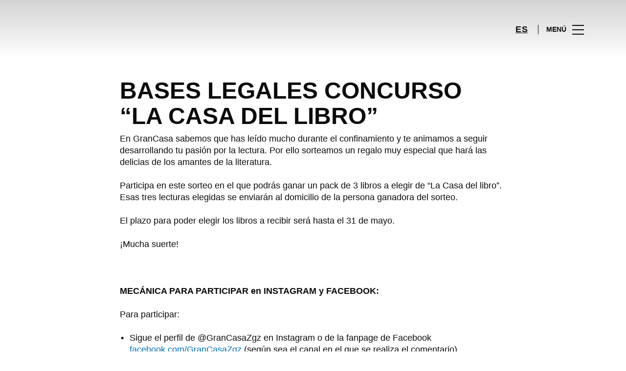

--- FILE ---
content_type: text/html; charset=UTF-8
request_url: https://www.grancasa.es/bases-legales-concurso-la-casa-del-libro/
body_size: 1841
content:
<!DOCTYPE html>
<html lang="en">
<head>
    <meta charset="utf-8">
    <meta name="viewport" content="width=device-width, initial-scale=1">
    <title></title>
    <style>
        body {
            font-family: "Arial";
        }
    </style>
    <script type="text/javascript">
    window.awsWafCookieDomainList = [];
    window.gokuProps = {
"key":"AQIDAHjcYu/GjX+QlghicBgQ/7bFaQZ+m5FKCMDnO+vTbNg96AHnYD/vPlzSpKmdgowb3x3XAAAAfjB8BgkqhkiG9w0BBwagbzBtAgEAMGgGCSqGSIb3DQEHATAeBglghkgBZQMEAS4wEQQMCl1CATXY86hIrzCUAgEQgDuCsVtsPZsg53yPOFMMN7TclD9gZ5DzQSoZ9vUMlLX7ixsenYtgiRN7E9mVGRgMCjZGlc2CjSFmNnshPg==",
          "iv":"D549hQAgfQAABVEO",
          "context":"NJgg0NU+62xQnWculHaZvzphKtEQxiyCEawyVOso04/AkbZOnM5XTy8cqUddgmtfALJM4oJNg0HoyO3egLqjVnbfcN/zHgSoN6xzjaS7HL+k9SRv/XoZ7PHLTXpbrzDvcZrl1B8GTTjrr5f6X8pBdJFimOsEjqqonhMkHaTVX5+MWT6i2b5kcGaJ0r/JNgYYYZSDPhsiAiyGey+YtfEgshhxk9BbFsXGcry/hzHd+YAoKmgiHISfz1KkyV1sA9YImcktUdMJM/yy62H7u/k/Ldt2T/34pxCLjngj282xdUfv22Qg2tXIGYUubF5Qx5fQJDCflNjH+7XSIU0GAvPtwbU1kQVDifbHEr68D6Dzr1HonXKn869Ouo8iQbpgBw=="
};
    </script>
    <script src="https://23073214e99f.82e16d3f.us-east-2.token.awswaf.com/23073214e99f/578fac5a6db9/e919c41c1779/challenge.js"></script>
</head>
<body>
    <div id="challenge-container"></div>
    <script type="text/javascript">
        AwsWafIntegration.saveReferrer();
        AwsWafIntegration.checkForceRefresh().then((forceRefresh) => {
            if (forceRefresh) {
                AwsWafIntegration.forceRefreshToken().then(() => {
                    window.location.reload(true);
                });
            } else {
                AwsWafIntegration.getToken().then(() => {
                    window.location.reload(true);
                });
            }
        });
    </script>
    <noscript>
        <h1>JavaScript is disabled</h1>
        In order to continue, we need to verify that you're not a robot.
        This requires JavaScript. Enable JavaScript and then reload the page.
    </noscript>
</body>
</html>

--- FILE ---
content_type: text/html; charset=UTF-8
request_url: https://www.grancasa.es/bases-legales-concurso-la-casa-del-libro/
body_size: 14224
content:
<!DOCTYPE html>
<html lang="es-ES">
	<head>
		<meta charset="UTF-8">
		<!-- <meta name="viewport" content="width=device-width, initial-scale=1.0, maximum-scale=1.0, user-scalable=no"> -->
		<meta name="viewport" content="width=device-width, initial-scale=1">

		<meta name='robots' content='index, follow, max-image-preview:large, max-snippet:-1, max-video-preview:-1' />
	<style>img:is([sizes="auto" i], [sizes^="auto," i]) { contain-intrinsic-size: 3000px 1500px }</style>
	
	<!-- This site is optimized with the Yoast SEO plugin v26.2 - https://yoast.com/wordpress/plugins/seo/ -->
	<title>BASES LEGALES CONCURSO “LA CASA DEL LIBRO” | GranCasa</title>
	<link rel="canonical" href="https://www.grancasa.es/bases-legales-concurso-la-casa-del-libro/" />
	<meta property="og:locale" content="es_ES" />
	<meta property="og:type" content="article" />
	<meta property="og:title" content="BASES LEGALES CONCURSO “LA CASA DEL LIBRO” | GranCasa" />
	<meta property="og:description" content="En GranCasa sabemos que has leído mucho durante el confinamiento y te animamos a seguir desarrollando tu pasión por la..." />
	<meta property="og:url" content="https://www.grancasa.es/bases-legales-concurso-la-casa-del-libro/" />
	<meta property="og:site_name" content="GranCasa" />
	<meta name="twitter:card" content="summary_large_image" />
	<meta name="twitter:label1" content="Est. reading time" />
	<meta name="twitter:data1" content="4 minutos" />
	<script type="application/ld+json" class="yoast-schema-graph">{"@context":"https://schema.org","@graph":[{"@type":"WebPage","@id":"https://www.grancasa.es/bases-legales-concurso-la-casa-del-libro/","url":"https://www.grancasa.es/bases-legales-concurso-la-casa-del-libro/","name":"BASES LEGALES CONCURSO “LA CASA DEL LIBRO” | GranCasa","isPartOf":{"@id":"https://www.grancasa.es/#website"},"datePublished":"2020-05-15T11:32:43+00:00","breadcrumb":{"@id":"https://www.grancasa.es/bases-legales-concurso-la-casa-del-libro/#breadcrumb"},"inLanguage":"es","potentialAction":[{"@type":"ReadAction","target":["https://www.grancasa.es/bases-legales-concurso-la-casa-del-libro/"]}]},{"@type":"BreadcrumbList","@id":"https://www.grancasa.es/bases-legales-concurso-la-casa-del-libro/#breadcrumb","itemListElement":[{"@type":"ListItem","position":1,"name":"Home","item":"https://www.grancasa.es/"},{"@type":"ListItem","position":2,"name":"BASES LEGALES CONCURSO “LA CASA DEL LIBRO”"}]},{"@type":"WebSite","@id":"https://www.grancasa.es/#website","url":"https://www.grancasa.es/","name":"GranCasa","description":"","potentialAction":[{"@type":"SearchAction","target":{"@type":"EntryPoint","urlTemplate":"https://www.grancasa.es/?s={search_term_string}"},"query-input":{"@type":"PropertyValueSpecification","valueRequired":true,"valueName":"search_term_string"}}],"inLanguage":"es"}]}</script>
	<!-- / Yoast SEO plugin. -->


<link rel='dns-prefetch' href='//www.google.com' />
<link rel='dns-prefetch' href='//cdnjs.cloudflare.com' />
<link rel="alternate" type="application/rss+xml" title="GranCasa &raquo; Feed" href="https://www.grancasa.es/feed/" />
<link rel="alternate" type="application/rss+xml" title="GranCasa &raquo; Feed de los comentarios" href="https://www.grancasa.es/comments/feed/" />
<link rel='stylesheet' id='sbi_styles-css' href='https://www.grancasa.es/wp-content/plugins/instagram-feed-pro/css/sbi-styles.min.css?ver=6.4' type='text/css' media='all' />
<link rel='stylesheet' id='wp-block-library-css' href='https://www.grancasa.es/wp-includes/css/dist/block-library/style.min.css?ver=6.8.3' type='text/css' media='all' />
<style id='classic-theme-styles-inline-css' type='text/css'>
/*! This file is auto-generated */
.wp-block-button__link{color:#fff;background-color:#32373c;border-radius:9999px;box-shadow:none;text-decoration:none;padding:calc(.667em + 2px) calc(1.333em + 2px);font-size:1.125em}.wp-block-file__button{background:#32373c;color:#fff;text-decoration:none}
</style>
<style id='global-styles-inline-css' type='text/css'>
:root{--wp--preset--aspect-ratio--square: 1;--wp--preset--aspect-ratio--4-3: 4/3;--wp--preset--aspect-ratio--3-4: 3/4;--wp--preset--aspect-ratio--3-2: 3/2;--wp--preset--aspect-ratio--2-3: 2/3;--wp--preset--aspect-ratio--16-9: 16/9;--wp--preset--aspect-ratio--9-16: 9/16;--wp--preset--color--black: #000000;--wp--preset--color--cyan-bluish-gray: #abb8c3;--wp--preset--color--white: #ffffff;--wp--preset--color--pale-pink: #f78da7;--wp--preset--color--vivid-red: #cf2e2e;--wp--preset--color--luminous-vivid-orange: #ff6900;--wp--preset--color--luminous-vivid-amber: #fcb900;--wp--preset--color--light-green-cyan: #7bdcb5;--wp--preset--color--vivid-green-cyan: #00d084;--wp--preset--color--pale-cyan-blue: #8ed1fc;--wp--preset--color--vivid-cyan-blue: #0693e3;--wp--preset--color--vivid-purple: #9b51e0;--wp--preset--gradient--vivid-cyan-blue-to-vivid-purple: linear-gradient(135deg,rgba(6,147,227,1) 0%,rgb(155,81,224) 100%);--wp--preset--gradient--light-green-cyan-to-vivid-green-cyan: linear-gradient(135deg,rgb(122,220,180) 0%,rgb(0,208,130) 100%);--wp--preset--gradient--luminous-vivid-amber-to-luminous-vivid-orange: linear-gradient(135deg,rgba(252,185,0,1) 0%,rgba(255,105,0,1) 100%);--wp--preset--gradient--luminous-vivid-orange-to-vivid-red: linear-gradient(135deg,rgba(255,105,0,1) 0%,rgb(207,46,46) 100%);--wp--preset--gradient--very-light-gray-to-cyan-bluish-gray: linear-gradient(135deg,rgb(238,238,238) 0%,rgb(169,184,195) 100%);--wp--preset--gradient--cool-to-warm-spectrum: linear-gradient(135deg,rgb(74,234,220) 0%,rgb(151,120,209) 20%,rgb(207,42,186) 40%,rgb(238,44,130) 60%,rgb(251,105,98) 80%,rgb(254,248,76) 100%);--wp--preset--gradient--blush-light-purple: linear-gradient(135deg,rgb(255,206,236) 0%,rgb(152,150,240) 100%);--wp--preset--gradient--blush-bordeaux: linear-gradient(135deg,rgb(254,205,165) 0%,rgb(254,45,45) 50%,rgb(107,0,62) 100%);--wp--preset--gradient--luminous-dusk: linear-gradient(135deg,rgb(255,203,112) 0%,rgb(199,81,192) 50%,rgb(65,88,208) 100%);--wp--preset--gradient--pale-ocean: linear-gradient(135deg,rgb(255,245,203) 0%,rgb(182,227,212) 50%,rgb(51,167,181) 100%);--wp--preset--gradient--electric-grass: linear-gradient(135deg,rgb(202,248,128) 0%,rgb(113,206,126) 100%);--wp--preset--gradient--midnight: linear-gradient(135deg,rgb(2,3,129) 0%,rgb(40,116,252) 100%);--wp--preset--font-size--small: 13px;--wp--preset--font-size--medium: 20px;--wp--preset--font-size--large: 36px;--wp--preset--font-size--x-large: 42px;--wp--preset--spacing--20: 0.44rem;--wp--preset--spacing--30: 0.67rem;--wp--preset--spacing--40: 1rem;--wp--preset--spacing--50: 1.5rem;--wp--preset--spacing--60: 2.25rem;--wp--preset--spacing--70: 3.38rem;--wp--preset--spacing--80: 5.06rem;--wp--preset--shadow--natural: 6px 6px 9px rgba(0, 0, 0, 0.2);--wp--preset--shadow--deep: 12px 12px 50px rgba(0, 0, 0, 0.4);--wp--preset--shadow--sharp: 6px 6px 0px rgba(0, 0, 0, 0.2);--wp--preset--shadow--outlined: 6px 6px 0px -3px rgba(255, 255, 255, 1), 6px 6px rgba(0, 0, 0, 1);--wp--preset--shadow--crisp: 6px 6px 0px rgba(0, 0, 0, 1);}:where(.is-layout-flex){gap: 0.5em;}:where(.is-layout-grid){gap: 0.5em;}body .is-layout-flex{display: flex;}.is-layout-flex{flex-wrap: wrap;align-items: center;}.is-layout-flex > :is(*, div){margin: 0;}body .is-layout-grid{display: grid;}.is-layout-grid > :is(*, div){margin: 0;}:where(.wp-block-columns.is-layout-flex){gap: 2em;}:where(.wp-block-columns.is-layout-grid){gap: 2em;}:where(.wp-block-post-template.is-layout-flex){gap: 1.25em;}:where(.wp-block-post-template.is-layout-grid){gap: 1.25em;}.has-black-color{color: var(--wp--preset--color--black) !important;}.has-cyan-bluish-gray-color{color: var(--wp--preset--color--cyan-bluish-gray) !important;}.has-white-color{color: var(--wp--preset--color--white) !important;}.has-pale-pink-color{color: var(--wp--preset--color--pale-pink) !important;}.has-vivid-red-color{color: var(--wp--preset--color--vivid-red) !important;}.has-luminous-vivid-orange-color{color: var(--wp--preset--color--luminous-vivid-orange) !important;}.has-luminous-vivid-amber-color{color: var(--wp--preset--color--luminous-vivid-amber) !important;}.has-light-green-cyan-color{color: var(--wp--preset--color--light-green-cyan) !important;}.has-vivid-green-cyan-color{color: var(--wp--preset--color--vivid-green-cyan) !important;}.has-pale-cyan-blue-color{color: var(--wp--preset--color--pale-cyan-blue) !important;}.has-vivid-cyan-blue-color{color: var(--wp--preset--color--vivid-cyan-blue) !important;}.has-vivid-purple-color{color: var(--wp--preset--color--vivid-purple) !important;}.has-black-background-color{background-color: var(--wp--preset--color--black) !important;}.has-cyan-bluish-gray-background-color{background-color: var(--wp--preset--color--cyan-bluish-gray) !important;}.has-white-background-color{background-color: var(--wp--preset--color--white) !important;}.has-pale-pink-background-color{background-color: var(--wp--preset--color--pale-pink) !important;}.has-vivid-red-background-color{background-color: var(--wp--preset--color--vivid-red) !important;}.has-luminous-vivid-orange-background-color{background-color: var(--wp--preset--color--luminous-vivid-orange) !important;}.has-luminous-vivid-amber-background-color{background-color: var(--wp--preset--color--luminous-vivid-amber) !important;}.has-light-green-cyan-background-color{background-color: var(--wp--preset--color--light-green-cyan) !important;}.has-vivid-green-cyan-background-color{background-color: var(--wp--preset--color--vivid-green-cyan) !important;}.has-pale-cyan-blue-background-color{background-color: var(--wp--preset--color--pale-cyan-blue) !important;}.has-vivid-cyan-blue-background-color{background-color: var(--wp--preset--color--vivid-cyan-blue) !important;}.has-vivid-purple-background-color{background-color: var(--wp--preset--color--vivid-purple) !important;}.has-black-border-color{border-color: var(--wp--preset--color--black) !important;}.has-cyan-bluish-gray-border-color{border-color: var(--wp--preset--color--cyan-bluish-gray) !important;}.has-white-border-color{border-color: var(--wp--preset--color--white) !important;}.has-pale-pink-border-color{border-color: var(--wp--preset--color--pale-pink) !important;}.has-vivid-red-border-color{border-color: var(--wp--preset--color--vivid-red) !important;}.has-luminous-vivid-orange-border-color{border-color: var(--wp--preset--color--luminous-vivid-orange) !important;}.has-luminous-vivid-amber-border-color{border-color: var(--wp--preset--color--luminous-vivid-amber) !important;}.has-light-green-cyan-border-color{border-color: var(--wp--preset--color--light-green-cyan) !important;}.has-vivid-green-cyan-border-color{border-color: var(--wp--preset--color--vivid-green-cyan) !important;}.has-pale-cyan-blue-border-color{border-color: var(--wp--preset--color--pale-cyan-blue) !important;}.has-vivid-cyan-blue-border-color{border-color: var(--wp--preset--color--vivid-cyan-blue) !important;}.has-vivid-purple-border-color{border-color: var(--wp--preset--color--vivid-purple) !important;}.has-vivid-cyan-blue-to-vivid-purple-gradient-background{background: var(--wp--preset--gradient--vivid-cyan-blue-to-vivid-purple) !important;}.has-light-green-cyan-to-vivid-green-cyan-gradient-background{background: var(--wp--preset--gradient--light-green-cyan-to-vivid-green-cyan) !important;}.has-luminous-vivid-amber-to-luminous-vivid-orange-gradient-background{background: var(--wp--preset--gradient--luminous-vivid-amber-to-luminous-vivid-orange) !important;}.has-luminous-vivid-orange-to-vivid-red-gradient-background{background: var(--wp--preset--gradient--luminous-vivid-orange-to-vivid-red) !important;}.has-very-light-gray-to-cyan-bluish-gray-gradient-background{background: var(--wp--preset--gradient--very-light-gray-to-cyan-bluish-gray) !important;}.has-cool-to-warm-spectrum-gradient-background{background: var(--wp--preset--gradient--cool-to-warm-spectrum) !important;}.has-blush-light-purple-gradient-background{background: var(--wp--preset--gradient--blush-light-purple) !important;}.has-blush-bordeaux-gradient-background{background: var(--wp--preset--gradient--blush-bordeaux) !important;}.has-luminous-dusk-gradient-background{background: var(--wp--preset--gradient--luminous-dusk) !important;}.has-pale-ocean-gradient-background{background: var(--wp--preset--gradient--pale-ocean) !important;}.has-electric-grass-gradient-background{background: var(--wp--preset--gradient--electric-grass) !important;}.has-midnight-gradient-background{background: var(--wp--preset--gradient--midnight) !important;}.has-small-font-size{font-size: var(--wp--preset--font-size--small) !important;}.has-medium-font-size{font-size: var(--wp--preset--font-size--medium) !important;}.has-large-font-size{font-size: var(--wp--preset--font-size--large) !important;}.has-x-large-font-size{font-size: var(--wp--preset--font-size--x-large) !important;}
:where(.wp-block-post-template.is-layout-flex){gap: 1.25em;}:where(.wp-block-post-template.is-layout-grid){gap: 1.25em;}
:where(.wp-block-columns.is-layout-flex){gap: 2em;}:where(.wp-block-columns.is-layout-grid){gap: 2em;}
:root :where(.wp-block-pullquote){font-size: 1.5em;line-height: 1.6;}
</style>
<link rel='stylesheet' id='sierra-products-css' href='https://www.grancasa.es/wp-content/plugins/sierra-products/public/css/products-public.css?ver=2.4.0' type='text/css' media='all' />
<link rel='stylesheet' id='sonae-styles-css' href='https://www.grancasa.es/wp-content/themes/sonae-sierra/dist/css/main-1f4ed662b6.min.css' type='text/css' media='' />
<link rel='stylesheet' id='video-conferencing-with-zoom-api-css' href='https://www.grancasa.es/wp-content/plugins/video-conferencing-with-zoom-api/assets/public/css/style.min.css?ver=4.6.5' type='text/css' media='all' />
<script type="text/javascript">var SierraAPI = {"root":"https:\/\/www.grancasa.es\/wp-json","nonce":"347a288fdc","language":"es"};</script><script type="text/javascript" src="https://www.grancasa.es/wp-includes/js/jquery/jquery.min.js?ver=3.7.1" id="jquery-core-js"></script>
<script type="text/javascript" src="https://www.grancasa.es/wp-includes/js/jquery/jquery-migrate.min.js?ver=3.4.1" id="jquery-migrate-js"></script>
<link rel="https://api.w.org/" href="https://www.grancasa.es/wp-json/" /><link rel="alternate" title="JSON" type="application/json" href="https://www.grancasa.es/wp-json/wp/v2/pages/64860" /><link rel="EditURI" type="application/rsd+xml" title="RSD" href="https://www.grancasa.es/xmlrpc.php?rsd" />
<meta name="generator" content="WordPress 6.8.3" />
<link rel='shortlink' href='https://www.grancasa.es/?p=64860' />
<link rel="alternate" title="oEmbed (JSON)" type="application/json+oembed" href="https://www.grancasa.es/wp-json/oembed/1.0/embed?url=https%3A%2F%2Fwww.grancasa.es%2Fbases-legales-concurso-la-casa-del-libro%2F" />
<link rel="alternate" title="oEmbed (XML)" type="text/xml+oembed" href="https://www.grancasa.es/wp-json/oembed/1.0/embed?url=https%3A%2F%2Fwww.grancasa.es%2Fbases-legales-concurso-la-casa-del-libro%2F&#038;format=xml" />

<!--BEGIN: TRACKING CODE MANAGER (v2.5.0) BY INTELLYWP.COM IN HEAD//-->
<!-- Matomo -->
<script type="text/javascript">
  var _paq = window._paq = window._paq || [];
  /* tracker methods like "setCustomDimension" should be called before "trackPageView" */
  // Call disableCookies before calling trackPageView 
  _paq.push(['disableCookies']);
  _paq.push(['trackPageView']);
  _paq.push(['enableLinkTracking']);
  (function() {
    var u="https://www.grancasa.es/matomo/";
    _paq.push(['setTrackerUrl', u+'matomo.php']);
    _paq.push(['setSiteId', '25']);
    /* Sierra Piwik */
    var secondaryTrackerUrl = 'https://s.sonaesierra.info/piwik.php';
    var secondaryWebsiteId = 24;
    _paq.push(['addTracker', secondaryTrackerUrl, secondaryWebsiteId]);
    /* END Sierra Piwik */
    var d=document, g=d.createElement('script'), s=d.getElementsByTagName('script')[0];
    g.type='text/javascript'; g.async=true; g.src='//www.grancasa.es/matomo/matomo.js'; s.parentNode.insertBefore(g,s);
  })();
</script>
<!-- End Matomo Code -->
<!-- Google Consent Mode -->
<script>
    window.dataLayer = window.dataLayer || [];
    function gtag() {
        dataLayer.push(arguments);
    }
    gtag("consent", "default", {
        ad_storage: "denied",
        analytics_storage: "denied",
        functionality_storage: "denied",
        personalization_storage: "denied",
        security_storage: "granted",
        wait_for_update: 500,
    });
    gtag("set", "ads_data_redaction", true);
</script>
<!-- End Google Consent Mode -->

<!-- Google Tag Manager -->
<script>(function(w,d,s,l,i){w[l]=w[l]||[];w[l].push({'gtm.start':
new Date().getTime(),event:'gtm.js'});var f=d.getElementsByTagName(s)[0],
j=d.createElement(s),dl=l!='dataLayer'?'&l='+l:'';j.async=true;j.src=
'https://www.googletagmanager.com/gtm.js?id='+i+dl;f.parentNode.insertBefore(j,f);
})(window,document,'script','dataLayer','GTM-MH578HB');</script>
<!-- End Google Tag Manager -->
<!--END: https://wordpress.org/plugins/tracking-code-manager IN HEAD//--><style>
					:root {
						--shopping-color: #0072b8;
						--shopping-logo: url("https://www.grancasa.es/wp-content/uploads/sites/24/2023/09/gran-casa.svg");
						--shopping-logo-dark: url("https://www.grancasa.es/wp-content/uploads/sites/24/2023/09/gran-casa.svg");
						--shopping-logo-filter: invert(1);
						
					}
				</style><script id="Cookiebot" src="https://consent.cookiebot.com/uc.js" data-cbid="59ca6869-497a-474a-b351-25478a3187d0" data-blockingmode="auto" type="text/javascript"></script>      <meta name="onesignal" content="wordpress-plugin"/>
            <script>

      window.OneSignalDeferred = window.OneSignalDeferred || [];

      OneSignalDeferred.push(function(OneSignal) {
        var oneSignal_options = {};
        window._oneSignalInitOptions = oneSignal_options;

        oneSignal_options['serviceWorkerParam'] = { scope: '/' };
oneSignal_options['serviceWorkerPath'] = 'OneSignalSDKWorker.js.php';

        OneSignal.Notifications.setDefaultUrl("https://www.grancasa.es");

        oneSignal_options['wordpress'] = true;
oneSignal_options['appId'] = '3422eb72-20c8-44b9-9794-e1dfbe64d3c4';
oneSignal_options['allowLocalhostAsSecureOrigin'] = true;
oneSignal_options['welcomeNotification'] = { };
oneSignal_options['welcomeNotification']['title'] = "GranCasa";
oneSignal_options['welcomeNotification']['message'] = "¡Bienvenido! Permanezca atento, compartiremos todas las noticias de GranCasa.";
oneSignal_options['path'] = "https://www.grancasa.es/wp-content/plugins/onesignal-free-web-push-notifications/sdk_files/";
oneSignal_options['safari_web_id'] = "web.onesignal.auto.1f7edc6b-077e-4a04-b244-6d0a0c671761";
oneSignal_options['promptOptions'] = { };
oneSignal_options['promptOptions']['actionMessage'] = "¿Te gustaría recibir todas las noticias y novedades de GranCasa?";
oneSignal_options['promptOptions']['acceptButtonText'] = "Si, acepto";
oneSignal_options['promptOptions']['cancelButtonText'] = "No, gracias";
              OneSignal.init(window._oneSignalInitOptions);
              OneSignal.Slidedown.promptPush()      });

      function documentInitOneSignal() {
        var oneSignal_elements = document.getElementsByClassName("OneSignal-prompt");

        var oneSignalLinkClickHandler = function(event) { OneSignal.Notifications.requestPermission(); event.preventDefault(); };        for(var i = 0; i < oneSignal_elements.length; i++)
          oneSignal_elements[i].addEventListener('click', oneSignalLinkClickHandler, false);
      }

      if (document.readyState === 'complete') {
           documentInitOneSignal();
      }
      else {
           window.addEventListener("load", function(event){
               documentInitOneSignal();
          });
      }
    </script>
<link rel="icon" href="https://www.grancasa.es/wp-content/uploads/sites/24/2017/05/cropped-grancasa-32x32.png" sizes="32x32" />
<link rel="icon" href="https://www.grancasa.es/wp-content/uploads/sites/24/2017/05/cropped-grancasa-192x192.png" sizes="192x192" />
<link rel="apple-touch-icon" href="https://www.grancasa.es/wp-content/uploads/sites/24/2017/05/cropped-grancasa-180x180.png" />
<meta name="msapplication-TileImage" content="https://www.grancasa.es/wp-content/uploads/sites/24/2017/05/cropped-grancasa-270x270.png" />
	</head>

	<body class="wp-singular page-template-default page page-id-64860 wp-theme-sonae-sierra shopping-logo-md cookiebot-loading theme">
		
				
<header class="header-wrapper">
		<div class="qr-notification d-none" id="js-qr-notification" >
	<div class="container">
		<div class="qr-notification__content">
			<a href="#" class="qr-notification__item" id="js-qr-cookie-link">
				<i class="icon icon--g-location-white"></i>
				<span id="js-qr-cookie-message"></span>
			</a>
			<button type="button" class="qr-notification__item" id="js-qr-cookie-remove">
				<i class="icon icon--g-close icon--invert"></i>
			</button>
		</div>
	</div>
</div>

	<div id="js-header" class="header" >
		<div class="header__nav container">
			<a href="https://www.grancasa.es/" class="header__logo" aria-label="logo"></a>

			<div class="header__menu">
				<div class="header__items" id="js-menu-items">
					<div class="header__item js-modal-open d-none d-md-flex" data-modal="#modal-search">
						<i class="icon icon--g-search"></i>
					</div>

					<!-- <a href="#" class="header__item">
						<i class="icon icon--g-cart"></i>
					</a> -->

					
					<div class="header__item d-none d-md-flex" data-js="aside" data-target="#bookings-aside" style="display: none!important;">
						<i class="icon icon--g-book"></i>
						<div class="states states--error d-none" data-booking="quantity"></div>
											</div>

												<div class="header__item">
								<a class="lang active" href="https://www.grancasa.es/bases-legales-concurso-la-casa-del-libro/">es</a>							</div>
											</div>

				<button class="header__btn d-none d-md-flex" id="js-menu-btn" type="button">
					<div class="header__title">Menú</div>
					<div class="header__toggle">
						<span></span>
						<span></span>
						<span></span>
					</div>
				</button>
			</div>
		</div>

		
<div class="aside" id="js-aside">
	<a href="https://www.grancasa.es/" class="aside__logo" aria-label="Logo"></a>
	<div class="aside__page">BASES LEGALES CONCURSO “LA CASA DEL LIBRO”</div>

	<div class="aside__container" id="js-aside-container">
		<nav id="js-menu-aside" class="menu-aside"><ul id="menu-primary-navigation-es" class="menu"><li id="menu-item-9634" class="menu-item menu-item-type-custom menu-item-object-custom menu-item-has-children menu-item-9634"><a href="https://www.grancasa.es/visitar/">Visitar<span class="expand"></span></a>
<ul class="sub-menu">
	<li id="menu-item-16039" class="menu-item menu-item-type-custom menu-item-object-custom menu-item-16039"><a href="https://www.grancasa.es/mapa/#/">Mapa</a></li>
	<li id="menu-item-62961" class="menu-item menu-item-type-custom menu-item-object-custom menu-item-62961"><a href="https://www.grancasa.es/horario/">Horario</a></li>
	<li id="menu-item-74087" class="menu-item menu-item-type-custom menu-item-object-custom menu-item-74087"><a href="https://www.grancasa.es/contactos/">Contactos</a></li>
	<li id="menu-item-74088" class="menu-item menu-item-type-custom menu-item-object-custom menu-item-74088"><a href="https://www.grancasa.es/servicios/">Servicios</a></li>
	<li id="menu-item-76544" class="menu-item menu-item-type-custom menu-item-object-custom menu-item-76544"><a href="https://www.grancasa.es/visita-virtual/">Visita Virtual 360º</a></li>
</ul>
</li>
<li id="menu-item-32" class="menu-item menu-item-type-custom menu-item-object-custom menu-item-32"><a href="https://www.grancasa.es/store/">Tiendas</a></li>
<li id="menu-item-61903" class="menu-item menu-item-type-custom menu-item-object-custom menu-item-61903"><a href="https://www.grancasa.es/restaurantes/">Restaurantes</a></li>
<li id="menu-item-61904" class="menu-item menu-item-type-custom menu-item-object-custom menu-item-61904"><a href="https://www.grancasa.es/lifestyle/events/">Agenda Cultural</a></li>
<li id="menu-item-69423" class="menu-item menu-item-type-custom menu-item-object-custom menu-item-has-children menu-item-69423"><a href="#">Inspiración<span class="expand"></span></a>
<ul class="sub-menu">
	<li id="menu-item-74089" class="menu-item menu-item-type-custom menu-item-object-custom menu-item-74089"><a href="https://www.grancasa.es/lifestyle/articles/">Blog</a></li>
	<li id="menu-item-74090" class="menu-item menu-item-type-custom menu-item-object-custom menu-item-74090"><a href="https://www.grancasa.es/fashion/articles/">Moda</a></li>
</ul>
</li>
<li id="menu-item-74176" class="menu-item menu-item-type-custom menu-item-object-custom menu-item-has-children menu-item-74176"><a>Sostenibilidad<span class="expand"></span></a>
<ul class="sub-menu">
	<li id="menu-item-77927" class="menu-item menu-item-type-custom menu-item-object-custom menu-item-77927"><a href="https://www.grancasa.es/sostenibilidad/">Nuestra Misión</a></li>
	<li id="menu-item-74177" class="menu-item menu-item-type-custom menu-item-object-custom menu-item-74177"><a href="https://www.grancasa.es/planeta/">Cuidamos el Planeta</a></li>
	<li id="menu-item-74178" class="menu-item menu-item-type-custom menu-item-object-custom menu-item-74178"><a href="https://www.grancasa.es/personas/">Desarrollo de las Personas</a></li>
</ul>
</li>
</ul></nav>	</div>

			<div class="aside__item" id="js-aside-social">
			<div class="aside__title">
				Redes Sociales			</div>

			<ul id="menu-social-menu" class="menu-social"><li id="menu-item-33" class="facebook menu-item menu-item-type-custom menu-item-object-custom menu-item-33"><a target="_blank" href="http://www.facebook.com/grancasazgz">Facebook<span class="icon icon--facebook"></span></a></li>
<li id="menu-item-34" class="twitter menu-item menu-item-type-custom menu-item-object-custom menu-item-34"><a target="_blank" href="https://twitter.com/grancasazgz">Twitter<span class="icon icon--twitter-x"></span></a></li>
<li id="menu-item-8269" class="instagram menu-item menu-item-type-custom menu-item-object-custom menu-item-8269"><a target="_blank" href="https://www.instagram.com/grancasazgz/">Instagram<span class="icon icon--instagram"></span></a></li>
</ul>		</div>
	
	<div class="aside__footer">
					<ul class="menu-lang">
				<li class="menu-lang__item active">
							<a href="https://www.grancasa.es/bases-legales-concurso-la-casa-del-libro/">es</a>
						</li>			</ul>
			
		<!-- <a href="#" class="link">
			Iniciar sesión y registrarse		</a> -->

		<button class="aside__close" id="js-menu-close" type="button" aria-label="Close">
			<i class="icon icon--g-close"></i>
		</button>
	</div>

</div>

<div class="menu-overlay d-none" id="js-menu-overlay"></div>

		<div id="bookings-aside" class="aside aside--bookings" data-token="dfc58e4bf5">
	<button class="aside__close" data-aside="close" type="button" aria-label="Close">
		<i class="icon icon--g-close"></i>
	</button>

	<div class="aside__container">
		<div class="entry-label">Servicios</div>
		<div class="entry-title">Os seus serviços ativos</div>
		<div class="entry-excerpt">At velit ipsum lacus nullam quai. Nisi sagttis hatogue ramcs Vitac kto in ausue nalla ristes.</div>
		<div class="d-flex flex-column gap-3" data-bookings="list"></div>
	</div>

	<div class="aside__footer">
					<a href="https://www.grancasa.es/account/services/" class="link d-none" data-bookings="view-bookings">Ver Todos os serviços</a>
							<a href="https://www.grancasa.es/servicios/" class="link d-none" data-bookings="view-services">Ver Todos os serviços</a>
			</div>
</div>
<div class="menu-overlay d-none" data-target="#bookings-aside"></div>

			</div>
</header>

		<main class="main" role="main">

	<article class="entry">
		
<div class="container">
	<div class="content-container">

		<div class="entry-header ">
	
	<h1 class="entry-title">
		BASES LEGALES CONCURSO “LA CASA DEL LIBRO”	</h1>

	</div>

		
		
		<div class="entry-content">
			<p>En GranCasa sabemos que has leído mucho durante el confinamiento y te animamos a seguir desarrollando tu pasión por la lectura. Por ello sorteamos un regalo muy especial que hará las delicias de los amantes de la literatura.</p>
<p>Participa en este sorteo en el que podrás ganar un pack de 3 libros a elegir de “La Casa del libro”. Esas tres lecturas elegidas se enviarán al domicilio de la persona ganadora del sorteo.</p>
<p>El plazo para poder elegir los libros a recibir será hasta el 31 de mayo.</p>
<p>¡Mucha suerte!</p>
<p>&nbsp;</p>
<p><strong>MECÁNICA PARA PARTICIPAR en INSTAGRAM y FACEBOOK:</strong></p>
<p>Para participar:</p>
<ul>
<li>Sigue el perfil de @GranCasaZgz en Instagram o de la fanpage de Facebook <a href="http://www.facebook.com/GranCasaZgz" target="_blank">facebook.com/GranCasaZgz</a> (según sea el canal en el que se realiza el comentario)</li>
<li>Menciona en la publicación correspondiente a 1 amiga (@cuenta)</li>
</ul>
<p>&nbsp;</p>
<p><strong>DURACIÓN:</strong> desde el mismo momento en que se publica el concurso hasta el próximo martes 19 de mayo de 2020 a las 12h.</p>
<p><strong>COMUNICACIÓN DEL GANADOR:</strong> el nombre del ganador se publicará el día 19 de mayo a través de la página oficial de Instagram de GranCasa y a través de la fanpage oficial de GranCasa en Facebook, mediante un comentario en la publicación del sorteo en cada red social.</p>
<p>El sorteo se realizará con la siguiente herramienta: <a href="https://panel.easypromosapp.com" target="_blank">https://panel.easypromosapp.com</a></p>
<p>La herramienta extraerá los comentarios de los participantes válidos de cada red social y se extraerá 1 ganador al azar, así como 3 reservas.</p>
<p><strong>PREMIO: </strong>Habrá un total de 1 ganador (no habrá un ganador por cada red social). El ganador recibirá 3 libros a elegir de “La Casa del Libro”.</p>
<p><strong>RECOGIDA DE LOS PREMIOS: </strong>El ganador comunicará la dirección a la que quiera que sea realizado el envío del premio. El premio solamente podrá ser enviado a una dirección perteneciente a la provincia de Zaragoza.</p>
<p>El premio no podrá ser cambiado por otro tipo de productos ni canjeado en metálico.</p>
<p>&nbsp;</p>
<p><strong>No podrán participar:</strong></p>
<ul>
<li>El personal de Centro Comercial, tanto directo como indirecto, ni sus familiares dentro del primer grado de parentesco, ni los propios comerciantes.</li>
<li>Menores de 18 años.</li>
<li>Participantes que publiquen comentarios fuera de lugar, ofensivos o imprudentes.</li>
<li>Participantes que contesten fuera de plazo</li>
<li>Aquellas personas que comenten en otras publicaciones fuera del post del perfil oficial de Instagram o Facebook de GranCasa.</li>
</ul>
<p><strong>ÁMBITO:</strong> Organizador del concurso: La COMUNIDAD DE PROPIETARIOS DE LA FINCA PRIVATIVA Nº 1 DEL CENTRO COMERCIAL GRANCASA, con domicilio en C/María Zambrano, nº 35, 50.018 Zaragoza y provista de CIF nº H-50721455. Podrán participar en el sorteo todas las personas físicas residentes en España mayores de 18 años. Los participantes sólo podrán optar al premio de un solo Centro Comercial.   Cualquier participante que GRANCASA considere que está actuando de forma irregular, de mala fe, o impida el buen funcionamiento del concurso, será excluido del mismo. No se permitirá el uso de perfiles falsos, así como la utilización fraudulenta de los mismos.   La aceptación expresa del premio por parte del ganador/a implica que GranCasa podrá utilizar la imagen y/o identidad de los ganadores del concurso a efectos publicitarios o acreditativos de la veracidad de la campaña sin que ello implique recibir pago o contra prestación alguna. Los premios de este concurso no podrán ser objeto de canje por su importe en metálico, ni otro tipo de cambio, alteración o compensación, ni cesión a terceros a petición del ganador. La adjudicación de los premios no se podrá impugnar en ningún caso. En caso de cualquier duda sobre estas Bases o su implementación corresponderá a GranCasa determinar la forma de actuación. Instagram no patrocina, avala ni administra de modo alguno esta promoción, ni está asociado a ella. La participación en el concurso implica la aceptación total de estas bases por parte de los participantes. El Centro Comercial GranCasa se reserva el derecho a modificar estas bases y a anular el concurso sin previo aviso.</p>
<p><strong>PROTECCIÓN DE DATOS:</strong>   De acuerdo al nuevo Reglamento Europeo de Protección de datos (RGPD), informamos que los datos personales recogidos del ganador o ganadores solamente serán utilizados para ponernos en contacto e informar de cómo recoger el premio. Dichos datos serán guardados durante 1 MES, siendo eliminados una vez cumplido dicho periodo.</p>
<p><strong>ACEPTACIÓN DE LAS BASES.</strong> La simple participación implica la aceptación de las presentes Bases, por lo que la manifestación en el sentido de no aceptación de la totalidad o parte de las mismas implicará la exclusión del participante y como consecuencia de ello, GranCasa quedará liberada del cumplimiento de la obligación contraída con dicho participante</p>
		</div>

	</div>
</div>

			<div class="container">
				<div class="content-container">
					<div class="entry-share"><div class="sharedaddy sd-sharing-enabled"><div class="robots-nocontent sd-block sd-social sd-social-icon sd-sharing"><h3 class="sd-title">Share this:</h3><div class="sd-content"><ul><li class="share-facebook"><a rel="nofollow noopener noreferrer"
				data-shared="sharing-facebook-64860"
				class="share-facebook sd-button share-icon no-text"
				href="https://www.grancasa.es/bases-legales-concurso-la-casa-del-libro/?share=facebook"
				target="_blank"
				aria-labelledby="sharing-facebook-64860"
				>
				<span id="sharing-facebook-64860" hidden>Click to share on Facebook (Opens in new window)</span>
				<span>Facebook</span>
			</a></li><li class="share-end"></li></ul></div></div></div></div>				</div>
			</div>

				</article>

	
	</main>

	
<div class="menu-mobile" id="js-menu-mobile">
	<a href="#" class="menu-mobile__item js-modal-open" data-modal="#modal-search" aria-label="search">
		<i class="icon icon--g-search-white"></i>
	</a>

	<a href="https://www.grancasa.es/tiendas/" class="menu-mobile__item">
		<i class="icon icon--store icon--invert"></i>
	</a>

	<div class="header__item" data-js="aside" data-target="#bookings-aside">
		<i class="icon icon--g-book"></i>
		<div class="states states--error d-none" data-booking="quantity"></div>
	</div>

	
	<button class="menu-mobile__btn" id="js-menu-mobile-btn" aria-label="menu">
		<span></span>
		<span></span>
		<span></span>
	</button>
</div>

	<footer class="footer">
		<div class="container">
			<div class="footer__content">
				<div class="footer__divider">
					
<div class="row">
						<div class="col-md-12 col-lg-3">
						<div class="footer__item">
							<div class="footer__title">ATENCIÓN AL PÚBLICO GRAN CASA</div>
															
																	<div class="footer__text">
										<i class="icon icon--g-phone-white"></i>
										<a class="footer__contact" href="tel:(+34) 976 50 64 46">
											(+34) 976 50 64 46										</a>
									</div>
								
								
																							
																	<div class="footer__text">
										<i class="icon icon--g-phone-white"></i>
										<a class="footer__contact" href="tel:(+34) 976 72 90 00">
											(+34) 976 72 90 00										</a>
									</div>
								
								
																							
								
								
																																<div class="footer__text">
										<i class="icon icon--g-e-mail-white"></i>
										<a class="footer__contact" href="mailto:informacion@grancasa.es">
											informacion@grancasa.es										</a>
									</div>
								
								
								
																							
								
								
																	<div class="footer__text">
										<i class="icon icon--g-info-white"></i>
										C. de María Zambrano, 35, 50018 Zaragoza									</div>
																					</div>
					</div>
									<div class="col-md-12 col-lg-3">
						<div class="footer__item">
							<div class="footer__title">INFORMACIÓN SOBRE ALQUILER DE LOCALES</div>
															
																	<div class="footer__text">
										<i class="icon icon--g-phone-white"></i>
										<a class="footer__contact" href="tel:(+34) 915 75 89 86">
											(+34) 915 75 89 86										</a>
									</div>
								
								
																																<div class="footer__text">
										<i class="icon icon--g-e-mail-white"></i>
										<a class="footer__contact" href="mailto:comercialspain@sonaesierra.com">
											comercialspain@sonaesierra.com										</a>
									</div>
								
								
								
																							
								
																	<div class="footer__text">
										<i class="icon icon--g-external-link-white"></i>
										<a class="link link--sm link--white" href="https://www.sonaesierra.com/es/contactos-contacto/?area=Leasing&#038;country=ES&#038;asset=02i0900000Kuo0xAAB">
											Ver sitio web										</a>
									</div>
								
																					</div>
					</div>
									<div class="col-md-12 col-lg-3">
						<div class="footer__item">
							<div class="footer__title">Mall Activation</div>
															
								
								
																	<div class="footer__text">
										<i class="icon icon--g-info-white"></i>
										Espacios Temporales y Activaciones 									</div>
																							
																	<div class="footer__text">
										<i class="icon icon--g-phone-white"></i>
										<a class="footer__contact" href="tel:(+34) 915 75 89 86">
											(+34) 915 75 89 86										</a>
									</div>
								
								
																							
								
																	<div class="footer__text">
										<i class="icon icon--g-external-link-white"></i>
										<a class="link link--sm link--white" href="https://www.mallactivation.com/es/solicita-un-presupuesto-a-sonae-sierra/?country=ES&#038;asset=02i0900000Kuo0xAAB">
											Ver sitio web										</a>
									</div>
								
																					</div>
					</div>
									<div class="col-md-12 col-lg-3">
						<div class="footer__item">
							<div class="footer__title">WhatsAPP</div>
															
								
								
																	<div class="footer__text">
										<i class="icon icon--g-info-white"></i>
										<img class="size-medium wp-image-95043 alignnone" src="https://www.grancasa.es/wp-content/uploads/sites/24/2025/11/whatsspp-icon-black-white.png" alt="" width="30" height="25" />  (+34) 976 72 90 22									</div>
																					</div>
					</div>
				</div>
					<div class="d-lg-none">
						<div class="footer__item">
	<div class="footer__title">
		Redes Sociales	</div>

	<div class="footer__text">
		<ul id="menu-social-menu-1" class="menu-social"><li class="facebook menu-item menu-item-type-custom menu-item-object-custom menu-item-33"><a target="_blank" href="http://www.facebook.com/grancasazgz">Facebook<span class="icon icon--facebook"></span></a></li>
<li class="twitter menu-item menu-item-type-custom menu-item-object-custom menu-item-34"><a target="_blank" href="https://twitter.com/grancasazgz">Twitter<span class="icon icon--twitter-x"></span></a></li>
<li class="instagram menu-item menu-item-type-custom menu-item-object-custom menu-item-8269"><a target="_blank" href="https://www.instagram.com/grancasazgz/">Instagram<span class="icon icon--instagram"></span></a></li>
</ul>	</div>
</div>
					</div>
				</div>

				<div class="footer__divider">
					<div class="row">
						<div class="col-12 col-lg-3">
															<div class="footer__item">
									<div class="menu-footer js-menu">
										<div class="footer__title menu-footer__dropdown js-menu-dropdown">
											Sobre el centro										</div>
										<nav class="menu-footer__container"><ul id="menu-sobre-el-centro" class="menu"><li id="menu-item-74078" class="menu-item menu-item-type-custom menu-item-object-custom menu-item-74078"><a href="https://www.grancasa.es/nosotros/">Gran Casa</a></li>
<li id="menu-item-74079" class="menu-item menu-item-type-custom menu-item-object-custom menu-item-74079"><a href="https://www.grancasa.es/contactos/">Contactos</a></li>
<li id="menu-item-74080" class="menu-item menu-item-type-custom menu-item-object-custom menu-item-74080"><a href="https://www.grancasa.es/servicios/">Servicios</a></li>
<li id="menu-item-74081" class="menu-item menu-item-type-custom menu-item-object-custom menu-item-74081"><a href="https://www.grancasa.es/sostenibilidad/">Sostenibilidad</a></li>
<li id="menu-item-77770" class="menu-item menu-item-type-custom menu-item-object-custom menu-item-77770"><a href="https://www.grancasa.es/ciberseguridad-y-fraude-online/">Ciberseguridad y Fraude Online</a></li>
</ul></nav>									</div>
								</div>
													</div>
						<div class="col-12 col-lg-3">
															<div class="footer__item">
									<div class="menu-footer js-menu">
										<div class="footer__title menu-footer__dropdown js-menu-dropdown">
											Informaciones utiles										</div>
										<nav class="menu-footer__container"><ul id="menu-informaciones-utiles" class="menu"><li id="menu-item-53070" class="menu-item menu-item-type-post_type menu-item-object-page menu-item-53070"><a href="https://www.grancasa.es/politica-de-cookies/">Política de Cookies</a></li>
<li id="menu-item-53069" class="menu-item menu-item-type-post_type menu-item-object-page menu-item-53069"><a href="https://www.grancasa.es/compromiso-proteccion-datos-personales/">Compromiso de protección de datos personales</a></li>
<li id="menu-item-286" class="menu-item menu-item-type-post_type menu-item-object-page menu-item-286"><a href="https://www.grancasa.es/defensor-sonae-sierra/">Defensor Sonae Sierra</a></li>
<li id="menu-item-58608" class="menu-item menu-item-type-post_type menu-item-object-page menu-item-58608"><a href="https://www.grancasa.es/terminos-legales/">Términos Legales</a></li>
<li id="menu-item-1402" class="menu-item menu-item-type-post_type menu-item-object-page menu-item-1402"><a href="https://www.grancasa.es/negocios/">Negocios</a></li>
<li id="menu-item-74942" class="menu-item menu-item-type-custom menu-item-object-custom menu-item-74942"><a href="https://www.grancasa.es/site-map/">Site Map</a></li>
</ul></nav>									</div>
								</div>
													</div>
						<div class="col-12 col-lg-6">
							<div class="footer__divider footer__divider--col">
								
<div class="footer__item mb-4">
	<div class="footer__title">
		Newsletter	</div>

	<div class="footer__text ms-0">
		Suscríbete a nuestra Newsletter y entérate de todas nuestras novedades!
Eventos, ofertas, campañas especiales, noticias... ¡Sé el primero en enterarte de todo!
									<a href="https://www.grancasa.es/suscribete-a-nuestra-newsletter/" class="btn btn--medium btn--secondary mt-4">
					Quiero suscribirme				</a>
						</div>
</div>


							</div>
						</div>

											</div>
				</div>

				<div class="footer__divider order-last">
					<div class="footer__bottom">
						<div class="row w-100 align-items-center">
							<div class="col-12 col-lg-6">
								<a href="https://www.grancasa.es/" class="footer__logo" aria-label="Logo"></a>
								<div class="footer__copy">
									© Sierra 2026 Todos los derechos reservados								</div>
							</div>
							<div class="col-12 col-lg-3">
								<div class="d-none d-lg-block">
									<div class="footer__item">
	<div class="footer__title">
		Redes Sociales	</div>

	<div class="footer__text">
		<ul id="menu-social-menu-2" class="menu-social"><li class="facebook menu-item menu-item-type-custom menu-item-object-custom menu-item-33"><a target="_blank" href="http://www.facebook.com/grancasazgz">Facebook<span class="icon icon--facebook"></span></a></li>
<li class="twitter menu-item menu-item-type-custom menu-item-object-custom menu-item-34"><a target="_blank" href="https://twitter.com/grancasazgz">Twitter<span class="icon icon--twitter-x"></span></a></li>
<li class="instagram menu-item menu-item-type-custom menu-item-object-custom menu-item-8269"><a target="_blank" href="https://www.instagram.com/grancasazgz/">Instagram<span class="icon icon--instagram"></span></a></li>
</ul>	</div>
</div>
								</div>
							</div>
							<div class="col-12 col-lg-3">
															</div>
						</div>
					</div>
				</div>
			</div>
		</div>
	</footer>


	<div class="modal-overlay d-none" id="js-modal-overlay"></div>

	<div
	class="modal-sc modal-sc--light modal-sc--fixed d-none js-modal"
	id="modal-search"
	data-type="fixed"
>
	<div class="modal-sc__close js-modal-close">
		<i class="icon icon--g-close-round"></i>
	</div>

	<div class="modal-search">
		<div class="modal-search__container">
			<div class="modal-search__title">
				Búsqueda			</div>

			
<form
	method="get"
	role="search"
 action="https://www.grancasa.es/"
	class="form-search js-form js-autocomplete"
>
	<div class="form-input-group form-input-group--icon form-input-group--light js-form-group">
		<input
			type="text"
			name="s"
			class="js-form-input"
			placeholder="¿Qué estás buscando? Tienda, horario..."
			value=""
		/>

		
		<button type="submit">
			<i class="icon icon--g-arrow-right-white"></i>
		</button>
	</div>

			<div class="form-search-autocomplete js-autocomplete-results"></div>
	</form>

		</div>

			</div>
</div>

<script
	atmz-key="e1cf803c-e8d1-c9a5-b81f-d361c5e91982"
	atmz-id="aff7ca89-0a0a-6588-f5e1-0673bb184359"
	atmz-use-session-storage="false"
	atmz-title-localized="{&quot;default&quot;:&quot;Grancasa&quot;}"
	atmz-help-messages-localized="{&quot;default&quot;:&quot;\u00a1Hola! Soy la asistente virtual de GranCasa.&quot;,&quot;es&quot;:&quot;Hola, \u00a1soy asistente digital!&quot;}"
	atmz-keep-toggle-icon="false"
	atmz-persist-help-msg="false"
	atmz-show-bot-avatar="false"
	atmz-show-date-in-message="false"
	atmz-switch-input-with-textarea="false"
	atmz-disable-send-when-bot-typing="false"
	atmz-dropdown-menu="true"
	atmz-input-maxlength="512"
	src=" https://static.automaise.com/WebChat/versions/2.1.1/index.js"
>
</script>
<script type="speculationrules">
{"prefetch":[{"source":"document","where":{"and":[{"href_matches":"\/*"},{"not":{"href_matches":["\/wp-*.php","\/wp-admin\/*","\/wp-content\/uploads\/sites\/24\/*","\/wp-content\/*","\/wp-content\/plugins\/*","\/wp-content\/themes\/sonae-sierra\/*","\/*\\?(.+)"]}},{"not":{"selector_matches":"a[rel~=\"nofollow\"]"}},{"not":{"selector_matches":".no-prefetch, .no-prefetch a"}}]},"eagerness":"conservative"}]}
</script>

<!--BEGIN: TRACKING CODE MANAGER (v2.5.0) BY INTELLYWP.COM IN BODY//-->
<!-- Google Tag Manager (noscript) -->
<noscript><iframe src="https://www.googletagmanager.com/ns.html?id=GTM-MH578HB" height="0" width="0" style="display:none"></iframe></noscript>
<!-- End Google Tag Manager (noscript) -->
<!--END: https://wordpress.org/plugins/tracking-code-manager IN BODY//--><!-- Custom Feeds for Instagram JS -->
<script type="text/javascript">
var sbiajaxurl = "https://www.grancasa.es/wp-admin/admin-ajax.php";

</script>
<script type="text/javascript" src="https://www.grancasa.es/wp-content/plugins/sierra-forms/src/scripts/popup-gravity-forms.js?ver=2020.11.25" id="popup-gravity-forms-js"></script>
<script type="text/javascript" id="google-invisible-recaptcha-js-before">
/* <![CDATA[ */
var renderInvisibleReCaptcha = function() {

    for (var i = 0; i < document.forms.length; ++i) {
        var form = document.forms[i];
        var holder = form.querySelector('.inv-recaptcha-holder');

        if (null === holder) continue;
		holder.innerHTML = '';

         (function(frm){
			var cf7SubmitElm = frm.querySelector('.wpcf7-submit');
            var holderId = grecaptcha.render(holder,{
                'sitekey': '6LdrWakUAAAAAL6iB2TEWuxTnNKFJxfXmEpmc25M', 'size': 'invisible', 'badge' : 'bottomright',
                'callback' : function (recaptchaToken) {
					if((null !== cf7SubmitElm) && (typeof jQuery != 'undefined')){jQuery(frm).submit();grecaptcha.reset(holderId);return;}
					 HTMLFormElement.prototype.submit.call(frm);
                },
                'expired-callback' : function(){grecaptcha.reset(holderId);}
            });

			if(null !== cf7SubmitElm && (typeof jQuery != 'undefined') ){
				jQuery(cf7SubmitElm).off('click').on('click', function(clickEvt){
					clickEvt.preventDefault();
					grecaptcha.execute(holderId);
				});
			}
			else
			{
				frm.onsubmit = function (evt){evt.preventDefault();grecaptcha.execute(holderId);};
			}


        })(form);
    }
};
/* ]]> */
</script>
<script type="text/javascript" async defer src="https://www.google.com/recaptcha/api.js?onload=renderInvisibleReCaptcha&amp;render=explicit" id="google-invisible-recaptcha-js"></script>
<script type="text/javascript" id="pll_cookie_script-js-after">
/* <![CDATA[ */
(function() {
				var expirationDate = new Date();
				expirationDate.setTime( expirationDate.getTime() + 31536000 * 1000 );
				document.cookie = "pll_language=es; expires=" + expirationDate.toUTCString() + "; path=/; secure; SameSite=Lax";
			}());
/* ]]> */
</script>
<script type="text/javascript" src="https://cdnjs.cloudflare.com/ajax/libs/Chart.js/3.9.1/chart.min.js?ver=3.9.1" id="sierra-capacity-charts-js"></script>
<script type="text/javascript" src="https://www.grancasa.es/wp-includes/js/jquery/ui/core.min.js?ver=1.13.3" id="jquery-ui-core-js"></script>
<script type="text/javascript" src="https://www.grancasa.es/wp-includes/js/jquery/ui/datepicker.min.js?ver=1.13.3" id="jquery-ui-datepicker-js"></script>
<script type="text/javascript" id="jquery-ui-datepicker-js-after">
/* <![CDATA[ */
jQuery(function(jQuery){jQuery.datepicker.setDefaults({"closeText":"Cerrar","currentText":"Hoy","monthNames":["enero","febrero","marzo","abril","mayo","junio","julio","agosto","septiembre","octubre","noviembre","diciembre"],"monthNamesShort":["Ene","Feb","Mar","Abr","May","Jun","Jul","Ago","Sep","Oct","Nov","Dic"],"nextText":"Siguiente","prevText":"Anterior","dayNames":["domingo","lunes","martes","mi\u00e9rcoles","jueves","viernes","s\u00e1bado"],"dayNamesShort":["Dom","Lun","Mar","Mi\u00e9","Jue","Vie","S\u00e1b"],"dayNamesMin":["D","L","M","X","J","V","S"],"dateFormat":"MM d, yy","firstDay":1,"isRTL":false});});
/* ]]> */
</script>
<script type="text/javascript" src="https://www.grancasa.es/wp-content/themes/sonae-sierra/dist/js/vendor-6c00b045dd.min.js" id="sonae-vendor-js"></script>
<script type="text/javascript" id="sonae-scripts-js-extra">
/* <![CDATA[ */
var SonaeSierra = {"restUrl":"https:\/\/www.grancasa.es\/wp-json\/","url":"https:\/\/www.grancasa.es\/wp-admin\/admin-ajax.php","nonce":"0d911faede","acceptCookiesPreventReload":"1","theme_url":"https:\/\/www.grancasa.es\/wp-content\/themes\/sonae-sierra","loyalty_compression":"1500","img_invasion_images":null,"img_invasion_placeholders":null,"current_lang":"es","langs":["es"]};
var SonaeSierraI18n = {"only_pt_numbers_allowed":"Solo se permiten n\u00fameros portugueses sin c\u00f3digo de pa\u00eds.","check_phone_number":"N\u00famero de tel\u00e9fono incorrecto, verifique el n\u00famero y vuelva a intentarlo.","qr_code_consent_allowed":"Por favor acepte el consentimiento","consent_error":"Consent could not be registered, try again later","qr_send_sms_error":"The SMS could not be sent, try again later","location_find_your_car":"\u00a1Haz clic aqu\u00ed cuando quieras volver a su coche!","location_ask_feedback":"Por favor ingrese todos los valores necesarios en la p\u00e1gina de opciones.","location_cookie_removed":"\u00a1Esta zona de aparcamiento se ha borrado correctamente!\n\u00a1Esperamos volver a verte pronto!","location_remove_confirm":"\u00bfEst\u00e1s seguro de que quieres borrar la informaci\u00f3n sobre este lugar de aparcamiento?","capacity_chart_low":"","capacity_chart_medium":"","capacity_chart_high":"","capacity_chart_weekly_avg":"","gallery_poll_success":"Gracias por votar. Recibir\u00e1 un enlace de confirmaci\u00f3n en su correo electr\u00f3nico para validar su voto.","gallery_poll_already_voted":"T\u00fa ya has votado.","recaptcha_failure":"El CAPTCHA no fue confirmado.","ajax_error_response":"Sucedi\u00f3 algo inesperado.","loyalty_verify_button":"Enviar","loyalty_next_button":"Seguinte","loyalty_previous_button":"Anterior","loyalty_edit_button":"Validar los datos","loyalty_verify_msg":"Confirmar los datos introducidos","loyalty_edit_msg":"Error en la validaci\u00f3n autom\u00e1tica de la factura","loyalty_verified_msg":"Validamos su factura correctamente","monday":"lunes","tuesday":"martes","wednesday":"mi\u00e9rcoles","thursday":"jueves","friday":"viernes","saturday":"s\u00e1bado","sunday":"domingo","january":"Ene","february":"Feb","march":"Mar","april":"Abr","may":"May","june":"Jun","july":"Jul","august":"Ago","september":"Sep","october":"Oct","november":"Nov","december":"Dic","messages":{"required":"Este campo es obligatorio","email":"Este campo requiere una direcci\u00f3n de correo electr\u00f3nico v\u00e1lida","number":"Este campo requiere un n\u00famero","integer":"Este campo requiere un valor entero","url":"Este campo requiere una URL de sitio web v\u00e1lida","tel":"Este campo requiere un n\u00famero de tel\u00e9fono v\u00e1lido","maxlength":"La longitud de este campo debe ser < ${1}","minlength":"La longitud de este campo debe ser > ${1}","min":"El valor m\u00ednimo para este campo es ${1}","max":"El valor m\u00e1ximo para este campo es ${1}","pattern":"Porfavor rellena el formato requerido","equals":"Los dos campos no coinciden.","default":"Por favor ingrese un valor correcto"},"phone":"Este campo requiere un n\u00famero de tel\u00e9fono v\u00e1lido","non_alpha":"Las contrase\u00f1as deben tener al menos un car\u00e1cter no alfanum\u00e9rico.","uppercase":"Las contrase\u00f1as deben tener al menos una may\u00fascula (A-Z)","error":"Se ha producido un error. Por favor, int\u00e9ntelo de nuevo m\u00e1s tarde","time_slot":"Por favor, seleccione un intervalo de tiempo","ars_booking":{"out_stock":"Out of stock","available_slots":"{1} Slots available","status":{"initial":"Initial","waiting_payment":"Waiting Payment","locked":"Locked","canceled":"Canceled","paid":"Paid","finished":"Finished","started":"Started"},"date":"Date","hours":"Hours","location":"Location","view_booking":"View Booking","cancel_booking":"Cancel Booking","no_bookings":"No bookings found"}};
var ThemeGoogle = {"recaptcha":{"siteKey":"6LdrWakUAAAAAL6iB2TEWuxTnNKFJxfXmEpmc25M"}};
/* ]]> */
</script>
<script type="text/javascript" src="https://www.grancasa.es/wp-content/themes/sonae-sierra/dist/js/main-6ffdce0c05.min.js" id="sonae-scripts-js"></script>
<script type="text/javascript" src="https://www.google.com/recaptcha/api.js?render=6LdrWakUAAAAAL6iB2TEWuxTnNKFJxfXmEpmc25M" id="google-recaptcha-js"></script>
<script type="text/javascript" src="https://cdn.onesignal.com/sdks/web/v16/OneSignalSDK.page.js?ver=1.0.0" id="remote_sdk-js" defer="defer" data-wp-strategy="defer"></script>

	</body>
</html>
